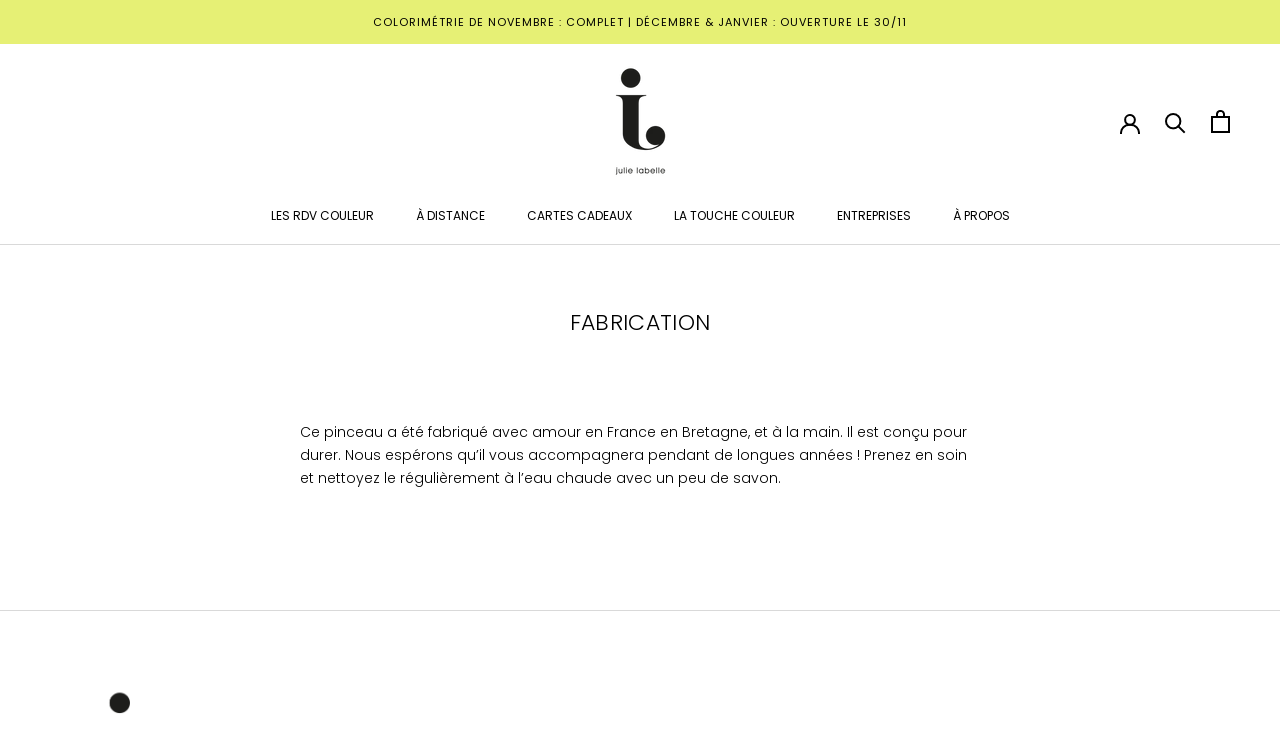

--- FILE ---
content_type: text/javascript
request_url: https://julielabelle.co/cdn/shop/t/73/assets/custom.js?v=183944157590872491501700609204
body_size: -694
content:
//# sourceMappingURL=/cdn/shop/t/73/assets/custom.js.map?v=183944157590872491501700609204


--- FILE ---
content_type: text/javascript
request_url: https://cdn.starapps.studio/apps/vsk/julie-labelle-maquillage-naturel/data.js
body_size: 314
content:
"use strict";"undefined"==typeof window.starapps_data&&(window.starapps_data={}),"undefined"==typeof window.starapps_data.product_groups&&(window.starapps_data.product_groups=[{"id":1107430,"products_preset_id":493724,"collections_swatch":"first_product_image","group_name":"La Touche","option_name":"Teinte","collections_preset_id":null,"display_position":"top","products_swatch":"custom_swatch","mobile_products_preset_id":493724,"mobile_products_swatch":"custom_swatch","mobile_collections_preset_id":null,"mobile_collections_swatch":"first_product_image","same_products_preset_for_mobile":true,"same_collections_preset_for_mobile":true,"option_values":[{"id":6161658806425,"option_value":"Rouge bleuté intense","handle":"la-touche-couleur-mordue","published":true,"swatch_src":"file","swatch_value":null},{"id":6161661264025,"option_value":"Beige irisé doré","handle":"la-touche-lumiere-givree","published":true,"swatch_src":"file","swatch_value":null},{"id":6161662705817,"option_value":"Rose brun nude","handle":"la-touche-couleur-nue","published":true,"swatch_src":"file","swatch_value":null},{"id":7704520687849,"option_value":"Rose pêche clair","handle":"la-touche-fraiche","published":true,"swatch_src":"Yes","swatch_value":null}]}],window.starapps_data.product_groups_chart={"la-touche-couleur-mordue":[0],"la-touche-lumiere-givree":[0],"la-touche-couleur-nue":[0],"la-touche-fraiche":[0]});